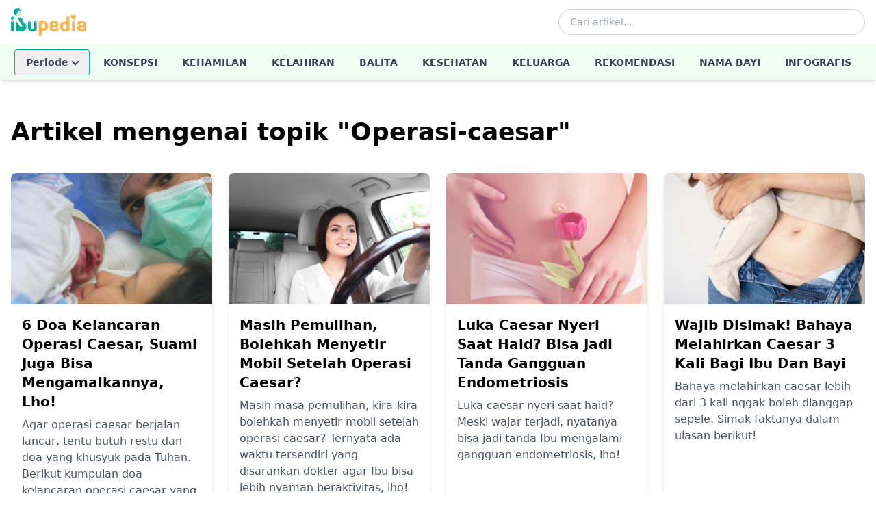

--- FILE ---
content_type: text/html; charset=utf-8
request_url: https://www.ibupedia.com/topik/operasi-caesar
body_size: 7717
content:
<!DOCTYPE html>
<html lang="id" prefix="og: http://ogp.me/ns#">
<head>
	<title>Koleksi Artikel mengenai topik &#34;operasi-caesar&#34; - Ibupedia.com</title>
    <!-- Begin meta tags -->
    <meta http-equiv="Content-Type" content="text/html; charset=UTF-8" />
    <meta name="viewport" content="width=device-width, initial-scale=1.0">
	<meta name="robots" content="index,follow" />
	<meta name="ahrefs-site-verification" content="1c2f31994f4121f53b5d664188a140f9e8900f006b8bf389c4951e004954dbc4">
	
    <!-- Favicon and Icons (48x48+ required for Google Search indexing) -->
    <link rel="icon" type="image/png" sizes="96x96" href="https://www.ibupedia.com/static/favicon-96x96.png">
    <link rel="icon" type="image/png" sizes="32x32" href="https://www.ibupedia.com/static/favicon-32x32.png">
    <link rel="icon" type="image/png" sizes="16x16" href="https://www.ibupedia.com/static/favicon-16x16.png">
    <link rel="icon" href="https://www.ibupedia.com/static/favicon.ico" type="image/x-icon">
    <link rel="shortcut icon" href="https://www.ibupedia.com/static/favicon.ico" type="image/x-icon">
    <link rel="icon" type="image/png" sizes="192x192"  href="https://www.ibupedia.com/static/android-icon-192x192.png">
    <link rel="apple-touch-icon" sizes="57x57" href="https://www.ibupedia.com/static/apple-icon-57x57.png">
    <link rel="apple-touch-icon" sizes="60x60" href="https://www.ibupedia.com/static/apple-icon-60x60.png">
    <link rel="apple-touch-icon" sizes="72x72" href="https://www.ibupedia.com/static/apple-icon-72x72.png">
    <link rel="apple-touch-icon" sizes="76x76" href="https://www.ibupedia.com/static/apple-icon-76x76.png">
    <link rel="apple-touch-icon" sizes="114x114" href="https://www.ibupedia.com/static/apple-icon-114x114.png">
    <link rel="apple-touch-icon" sizes="120x120" href="https://www.ibupedia.com/static/apple-icon-120x120.png">
    <link rel="apple-touch-icon" sizes="144x144" href="https://www.ibupedia.com/static/apple-icon-144x144.png">
    <link rel="apple-touch-icon" sizes="152x152" href="https://www.ibupedia.com/static/apple-icon-152x152.png">
    <link rel="apple-touch-icon" sizes="180x180" href="https://www.ibupedia.com/static/apple-icon-180x180.png">
    <link rel="manifest" href="https://www.ibupedia.com/static/manifest.json">
    <meta name="msapplication-TileColor" content="#ffffff">
    <meta name="msapplication-TileImage" content="https://www.ibupedia.com/static/ms-icon-144x144.png">
    <link href="/static/css/base.css?v=20241011" rel="stylesheet" />
    <script defer src="/static/js/alpine.min.js"></script>
    <script type="application/javascript" src="//anymind360.com/js/17415/ats.js"></script>
    
</head>
<body>
<header class="bg-white shadow-md w-full top-0 z-50"
        x-data="{
            mobileMenuOpen: false,
            searchOpen: false,
            periodeOpen: false,
            fixed: false
        }"
        :class="{ 'sticky': fixed }"
        @scroll.window="fixed = window.pageYOffset > 100">

    <!-- Top Bar - Logo and Actions -->
    <div class="container mx-auto px-4">
        <div class="flex items-center justify-between h-16">
            <!-- Mobile Menu Button -->
            <button @click="mobileMenuOpen = !mobileMenuOpen"
                    class="lg:hidden p-2 rounded-md text-gray-600 hover:text-gray-900 hover:bg-gray-100 focus:outline-none"
                    aria-label="Toggle menu">
                <svg x-show="!mobileMenuOpen" class="w-6 h-6" fill="none" stroke="currentColor" viewBox="0 0 24 24">
                    <path stroke-linecap="round" stroke-linejoin="round" stroke-width="2" d="M4 6h16M4 12h16M4 18h16"/>
                </svg>
                <svg x-show="mobileMenuOpen" x-cloak class="w-6 h-6" fill="none" stroke="currentColor" viewBox="0 0 24 24">
                    <path stroke-linecap="round" stroke-linejoin="round" stroke-width="2" d="M6 18L18 6M6 6l12 12"/>
                </svg>
            </button>

            <!-- Logo -->
            <a href="/" class="flex-shrink-0">
                <img class="h-10 w-auto" src="https://www.ibupedia.com/static/img/ibupedia-logo.png" alt="Ibupedia">
            </a>

            <!-- Desktop Search -->
            <div class="hidden lg:flex items-center flex-1 max-w-md mx-8">
                <form action="/cari" method="get" class="w-full">
                    <div class="relative">
                        <input type="text" name="q"
                               class="w-full pl-4 pr-10 py-2 border border-gray-300 rounded-full text-sm focus:outline-none focus:ring-2 focus:ring-ibugreen focus:border-transparent"
                               placeholder="Cari artikel...">
                        <button type="submit" class="absolute right-3 top-1/2 transform -translate-y-1/2 text-gray-400 hover:text-ibugreen">
                            <svg class="w-5 h-5" fill="none" stroke="currentColor" viewBox="0 0 24 24">
                                <path stroke-linecap="round" stroke-linejoin="round" stroke-width="2" d="M21 21l-6-6m2-5a7 7 0 11-14 0 7 7 0 0114 0z"/>
                            </svg>
                        </button>
                    </div>
                </form>
            </div>

            <!-- Mobile Search Toggle -->
            <button @click="searchOpen = !searchOpen"
                    class="lg:hidden p-2 rounded-md text-gray-600 hover:text-gray-900 hover:bg-gray-100 focus:outline-none"
                    aria-label="Toggle search">
                <svg class="w-6 h-6" fill="none" stroke="currentColor" viewBox="0 0 24 24">
                    <path stroke-linecap="round" stroke-linejoin="round" stroke-width="2" d="M21 21l-6-6m2-5a7 7 0 11-14 0 7 7 0 0114 0z"/>
                </svg>
            </button>
        </div>

        <!-- Mobile Search Bar -->
        <div x-show="searchOpen"
             x-transition:enter="transition ease-out duration-200"
             x-transition:enter-start="opacity-0 -translate-y-2"
             x-transition:enter-end="opacity-100 translate-y-0"
             x-transition:leave="transition ease-in duration-150"
             x-transition:leave-start="opacity-100 translate-y-0"
             x-transition:leave-end="opacity-0 -translate-y-2"
             x-cloak
             class="lg:hidden pb-4">
            <form action="/cari" method="get">
                <div class="relative">
                    <input type="text" name="q"
                           class="w-full pl-4 pr-10 py-3 border border-gray-300 rounded-lg text-sm focus:outline-none focus:ring-2 focus:ring-ibugreen focus:border-transparent"
                           placeholder="Cari artikel...">
                    <button type="submit" class="absolute right-3 top-1/2 transform -translate-y-1/2 text-gray-400 hover:text-ibugreen">
                        <svg class="w-5 h-5" fill="none" stroke="currentColor" viewBox="0 0 24 24">
                            <path stroke-linecap="round" stroke-linejoin="round" stroke-width="2" d="M21 21l-6-6m2-5a7 7 0 11-14 0 7 7 0 0114 0z"/>
                        </svg>
                    </button>
                </div>
            </form>
        </div>
    </div>

    <!-- Desktop Navigation -->
    <nav class="hidden lg:block w-full border-t border-gray-100" style="background-color: #f0fdf4;">
        <div class="container mx-auto px-4">
            <ul class="flex items-center justify-center space-x-1 text-sm font-semibold uppercase">
                <!-- Periode Dropdown -->
                <li class="relative" @click.away="periodeOpen = false">
                    <button @click="periodeOpen = !periodeOpen"
                            class="nav-link flex items-center gap-1 my-2 rounded border text-gray-700 transition-colors"
                            style="border-color: #04ad98; padding: 8px 16px;">
                        <span>Periode</span>
                        <span class="chevron-down transition-transform duration-200" :class="periodeOpen ? 'rotate-180' : ''"></span>
                    </button>
                    <div x-show="periodeOpen"
                         x-transition:enter="transition ease-out duration-100"
                         x-transition:enter-start="transform opacity-0 scale-95"
                         x-transition:enter-end="transform opacity-100 scale-100"
                         x-transition:leave="transition ease-in duration-75"
                         x-transition:leave-start="transform opacity-100 scale-100"
                         x-transition:leave-end="transform opacity-0 scale-95"
                         x-cloak
                         class="absolute left-0 mt-0 w-56 bg-white rounded-md shadow-lg ring-1 ring-black ring-opacity-5 z-50">
                        <div class="py-1">
                            <a href="/periode/kehamilan" class="nav-link block px-4 py-2 text-sm text-gray-700 hover:bg-gray-100 normal-case">Periode Kehamilan</a>
                            <a href="/periode/kelahiran" class="nav-link block px-4 py-2 text-sm text-gray-700 hover:bg-gray-100 normal-case">Periode Kelahiran</a>
                            <a href="/periode/bayi-umur-1-2tahun" class="nav-link block px-4 py-2 text-sm text-gray-700 hover:bg-gray-100 normal-case">Periode Bayi Umur 1-2 Tahun</a>
                            <a href="/periode/bayi-umur-2-5tahun" class="nav-link block px-4 py-2 text-sm text-gray-700 hover:bg-gray-100 normal-case">Periode Bayi Umur 2-5 Tahun</a>
                        </div>
                    </div>
                </li>
                <li><a href="/artikel/konsepsi" class="nav-link block px-4 py-4 text-gray-700 transition-colors">Konsepsi</a></li>
                <li><a href="/artikel/kehamilan" class="nav-link block px-4 py-4 text-gray-700 transition-colors">Kehamilan</a></li>
                <li><a href="/artikel/kelahiran" class="nav-link block px-4 py-4 text-gray-700 transition-colors">Kelahiran</a></li>
                <li><a href="/artikel/balita" class="nav-link block px-4 py-4 text-gray-700 transition-colors">Balita</a></li>
                <li><a href="/artikel/kesehatan" class="nav-link block px-4 py-4 text-gray-700 transition-colors">Kesehatan</a></li>
                <li><a href="/artikel/keluarga" class="nav-link block px-4 py-4 text-gray-700 transition-colors">Keluarga</a></li>
                <li><a href="/artikel/rekomendasi" class="nav-link block px-4 py-4 text-gray-700 transition-colors">Rekomendasi</a></li>
                <li><a href="/nama-bayi" class="nav-link block px-4 py-4 text-gray-700 transition-colors">Nama Bayi</a></li>
                <li><a href="/infografis" class="nav-link block px-4 py-4 text-gray-700 transition-colors">Infografis</a></li>
            </ul>
        </div>
    </nav>

    <!-- Mobile Navigation Menu -->
    <div x-show="mobileMenuOpen"
         x-transition:enter="transition ease-out duration-200"
         x-transition:enter-start="opacity-0 -translate-y-4"
         x-transition:enter-end="opacity-100 translate-y-0"
         x-transition:leave="transition ease-in duration-150"
         x-transition:leave-start="opacity-100 translate-y-0"
         x-transition:leave-end="opacity-0 -translate-y-4"
         x-cloak
         class="lg:hidden border-t border-gray-100">
        <nav class="container mx-auto px-4 py-2">
            <ul class="space-y-1">
                <!-- Periode Accordion -->
                <li x-data="{ expanded: false }">
                    <button @click="expanded = !expanded"
                            class="nav-link flex items-center justify-between w-full px-4 py-3 text-left text-gray-700 hover:bg-gray-50 rounded font-semibold border"
                            style="border-color: #04ad98;">
                        <span>Periode</span>
                        <span class="chevron-down transition-transform duration-200" :class="expanded ? 'rotate-180' : ''"></span>
                    </button>
                    <div x-show="expanded" x-collapse x-cloak class="pl-4">
                        <a href="/periode/kehamilan" class="nav-link block px-4 py-2 text-sm text-gray-600">Periode Kehamilan</a>
                        <a href="/periode/kelahiran" class="nav-link block px-4 py-2 text-sm text-gray-600">Periode Kelahiran</a>
                        <a href="/periode/bayi-umur-1-2tahun" class="nav-link block px-4 py-2 text-sm text-gray-600">Periode Bayi 1-2 Tahun</a>
                        <a href="/periode/bayi-umur-2-5tahun" class="nav-link block px-4 py-2 text-sm text-gray-600">Periode Bayi 2-5 Tahun</a>
                    </div>
                </li>
                <li><a href="/artikel/konsepsi" class="nav-link block px-4 py-3 text-gray-700 hover:bg-gray-50 rounded-lg font-semibold">Konsepsi</a></li>
                <li><a href="/artikel/kehamilan" class="nav-link block px-4 py-3 text-gray-700 hover:bg-gray-50 rounded-lg font-semibold">Kehamilan</a></li>
                <li><a href="/artikel/kelahiran" class="nav-link block px-4 py-3 text-gray-700 hover:bg-gray-50 rounded-lg font-semibold">Kelahiran</a></li>
                <li><a href="/artikel/balita" class="nav-link block px-4 py-3 text-gray-700 hover:bg-gray-50 rounded-lg font-semibold">Balita</a></li>
                <li><a href="/artikel/kesehatan" class="nav-link block px-4 py-3 text-gray-700 hover:bg-gray-50 rounded-lg font-semibold">Kesehatan</a></li>
                <li><a href="/artikel/keluarga" class="nav-link block px-4 py-3 text-gray-700 hover:bg-gray-50 rounded-lg font-semibold">Keluarga</a></li>
                <li><a href="/artikel/rekomendasi" class="nav-link block px-4 py-3 text-gray-700 hover:bg-gray-50 rounded-lg font-semibold">Rekomendasi</a></li>
                <li><a href="/nama-bayi" class="nav-link block px-4 py-3 text-gray-700 hover:bg-gray-50 rounded-lg font-semibold">Nama Bayi</a></li>
                <li><a href="/infografis" class="nav-link block px-4 py-3 text-gray-700 hover:bg-gray-50 rounded-lg font-semibold">Infografis</a></li>
            </ul>
        </nav>
    </div>
</header>

<style>
    [x-cloak] { display: none !important; }

    .chevron-down {
        display: inline-block;
        width: 8px;
        height: 8px;
        border-right: 2px solid currentColor;
        border-bottom: 2px solid currentColor;
        transform: rotate(45deg);
        margin-left: 6px;
        margin-bottom: 3px;
    }

    .chevron-down.rotate-180 {
        transform: rotate(-135deg);
        margin-bottom: -2px;
    }

    .nav-link:hover,
    .nav-link:active {
        color: #04ad98 !important;
    }
</style>


<div class="container mx-auto mt-10 p-4" x-data="articleLoader()">
        <!-- Horizontal Scroll Container for Mobile -->
        <div class="overflow-x-auto scrollbar-hide">
            <h1 class="text-4xl mb-10 font-bold">Artikel mengenai topik "Operasi-caesar"</h1>
            <div class="grid grid-cols-1 sm:grid-cols-2 lg:grid-cols-4 gap-6">
                    
                <div class="bg-white rounded-lg shadow-md overflow-hidden">
                    <a href="/artikel/kelahiran/doa-kelancaran-operasi-caesar">
                        <div class="h-48 overflow-hidden">
                            <img src="https://ibupediacdn.imgix.net/artikel/doa-kelancaran-operasi-caesar-ibupedia-v0n3ze.jpg?h=400" alt="" class="w-full h-full object-cover">
                        </div>
                        <div class="p-4">
                            <h2 class="text-xl font-semibold">6 Doa Kelancaran Operasi Caesar, Suami Juga Bisa Mengamalkannya, Lho!</h2>
                            <p class="text-gray-600 mt-2">Agar operasi caesar berjalan lancar, tentu butuh restu dan doa yang khusyuk pada Tuhan. Berikut kumpulan doa kelancaran operasi caesar yang bisa dipanjatkan.</p>
                            
                        </div>
                    </a>
                </div>
                    
                <div class="bg-white rounded-lg shadow-md overflow-hidden">
                    <a href="/artikel/kelahiran/masih-pemulihan-bolehkah-menyetir-mobil-setelah-operasi-caesar">
                        <div class="h-48 overflow-hidden">
                            <img src="https://ibupediacdn.imgix.net/artikel/masih-pemulihan-bolehkah-menyetir-mobil-setelah-operasi-caesar-ibupedia-2oxsii.jpg?h=400" alt="" class="w-full h-full object-cover">
                        </div>
                        <div class="p-4">
                            <h2 class="text-xl font-semibold">Masih Pemulihan, Bolehkah Menyetir Mobil Setelah Operasi Caesar? </h2>
                            <p class="text-gray-600 mt-2">Masih masa pemulihan, kira-kira bolehkah menyetir mobil setelah operasi caesar? Ternyata ada waktu tersendiri yang disarankan dokter agar Ibu bisa lebih nyaman beraktivitas, lho!</p>
                            
                        </div>
                    </a>
                </div>
                    
                <div class="bg-white rounded-lg shadow-md overflow-hidden">
                    <a href="/artikel/kelahiran/luka-caesar-nyeri-saat-haid-bisa-jadi-tanda-gangguan-endometriosis">
                        <div class="h-48 overflow-hidden">
                            <img src="https://ibupediacdn.imgix.net/artikel/luka-caesar-nyeri-saat-haid-bisa-jadi-tanda-gangguan-endometriosis-ibupedia-60hyn2.jpg?h=400" alt="" class="w-full h-full object-cover">
                        </div>
                        <div class="p-4">
                            <h2 class="text-xl font-semibold">Luka Caesar Nyeri Saat Haid? Bisa Jadi Tanda Gangguan Endometriosis</h2>
                            <p class="text-gray-600 mt-2">Luka caesar nyeri saat haid? Meski wajar terjadi, nyatanya bisa jadi tanda Ibu mengalami gangguan endometriosis, lho!</p>
                            
                        </div>
                    </a>
                </div>
                    
                <div class="bg-white rounded-lg shadow-md overflow-hidden">
                    <a href="/artikel/kehamilan/wajib-disimak-bahaya-melahirkan-caesar-3-kali-bagi-ibu-dan-bayi">
                        <div class="h-48 overflow-hidden">
                            <img src="https://ibupediacdn.imgix.net/artikel/wajib-disimak-bahaya-melahirkan-caesar-3-kali-bagi-ibu-dan-bayi-ibupedia-i97m9y.jpg?h=400" alt="" class="w-full h-full object-cover">
                        </div>
                        <div class="p-4">
                            <h2 class="text-xl font-semibold">Wajib Disimak! Bahaya Melahirkan Caesar 3 Kali Bagi Ibu Dan Bayi</h2>
                            <p class="text-gray-600 mt-2">Bahaya melahirkan caesar lebih dari 3 kali nggak boleh dianggap sepele. Simak faktanya dalam ulasan berikut!</p>
                            
                        </div>
                    </a>
                </div>
                    
                <div class="bg-white rounded-lg shadow-md overflow-hidden">
                    <a href="/artikel/kehamilan/cari-tahu-berapa-kali-maksimal-operasi-caesar-bisa-dilakukan">
                        <div class="h-48 overflow-hidden">
                            <img src="https://ibupediacdn.imgix.net/artikel/cari-tahu-berapa-kali-maksimal-operasi-caesar-bisa-dilakukan-ibupedia-hnwnuo.jpg?h=400" alt="" class="w-full h-full object-cover">
                        </div>
                        <div class="p-4">
                            <h2 class="text-xl font-semibold">Cari Tahu Berapa Kali Maksimal Operasi Caesar Bisa Dilakukan</h2>
                            <p class="text-gray-600 mt-2">Ibu yang memiliki special case harus selalu melahirkan caesar tentu punya pertanyaan berapa kali maksimal operasi caesar bisa dilakukan? Kita cek sama-sama di sini, yuk!</p>
                            
                        </div>
                    </a>
                </div>
                    
                <div class="bg-white rounded-lg shadow-md overflow-hidden">
                    <a href="/artikel/kelahiran/fetal-ejection-reflex-apa-benar-bisa-dilakukan">
                        <div class="h-48 overflow-hidden">
                            <img src="https://ibupediacdn.imgix.net/artikel/fetal-ejection-reflex-apa-benar-bisa-dilakukan-ibupedia-pusqap.jpg?h=400" alt="" class="w-full h-full object-cover">
                        </div>
                        <div class="p-4">
                            <h2 class="text-xl font-semibold">Fetal Ejection Reflex, Apa Benar bisa Dilakukan?</h2>
                            <p class="text-gray-600 mt-2">Bayi langsung keluar padahal Ibu baru mengejan beberapa kali? Mungkin Ibu mengalami fetal ejection reflex yang dipicu oleh lonjakan adrenalin</p>
                            
                        </div>
                    </a>
                </div>
                    
                <div class="bg-white rounded-lg shadow-md overflow-hidden">
                    <a href="/artikel/kelahiran/mungkinkah-melahirkan-normal-setelah-mengalami-operasi-caesar">
                        <div class="h-48 overflow-hidden">
                            <img src="https://ibupediacdn.imgix.net/artikel/mungkinkah-melahirkan-normal-setelah-mengalami-operasi-caesar-ibupedia-au5wil.jpg?h=400" alt="" class="w-full h-full object-cover">
                        </div>
                        <div class="p-4">
                            <h2 class="text-xl font-semibold">Mungkinkah Melahirkan Normal Setelah Mengalami Operasi Caesar?</h2>
                            <p class="text-gray-600 mt-2">Bicaralah pada dokter tentang kesempatan Anda untuk berhasil dalam Vaginal birth after cesarean (VBAC) dengan hati-hati menimbang keuntungan dan risikonya.</p>
                            
                        </div>
                    </a>
                </div>
                

                <template x-for="article in articles" :key="article.slug">
                    <div class="bg-white rounded-lg shadow-md overflow-hidden">
                        <a :href="'/artikel/' + article.category + '/' + article.slug">
                            <div class="h-48 overflow-hidden">
                                <img :src="article.image + '?h=400'" alt="" class="w-full h-full object-cover">
                            </div>
                            <div class="p-4">
                                <h2 class="text-xl font-semibold" x-text="article.title"></h2>
                                <p class="text-gray-600 mt-2" x-text="article.summary"></p>
                            </div>
                        </a>
                    </div>
                </template>
            </div>

            
        </div>

        <div class="flex justify-center mt-6">
            <div class="bg-gradient-to-b from-gray-700 to-transparent">
            <button @click="loadMore" class="bg-ibugreen text-white rounded-md px-4 py-2 transition duration-300 ease-in-out hover:bg-gray-600" x-show="!loading">
                Selanjutnya
            </button>
            </div>
            <span x-show="loading" class="ml-2 text-gray-600">Loading...</span>
        </div>
    </div>
</div>

<script>
    function articleLoader() {
        return {
            articles: [],          // Array to hold articles
            loading: false,       // Loading state
            category: "operasi-caesar",       // Loading state
            offset: 20,            // Current offset
            initialLoad: 20,      // Initial articles to load
            loadIncrement: 12,     // Incremental articles to load

            init() {
                
            },

            async loadArticles(limit) {
                this.loading = true;
                try {
                    const response = await fetch(`/api/artikel/load-more?category=${this.category}&offset=${this.offset}&limit=${limit}`);
                    
                    // Check if the response is okay
                    if (!response.ok) {
                        throw new Error('Network response was not ok');
                    }
            
                    const newArticles = await response.json();

                    this.offset = this.offset + this.loadIncrement;
            
                    // Check if newArticles is an array
                    if (Array.isArray(newArticles)) {
                        this.articles.push(...newArticles);
                        this.offset += newArticles.length; // Update offset
                    } else {
                        console.error('Expected an array of articles, but got:', newArticles);
                    }
                } catch (error) {
                    console.error('Error loading articles:', error);
                } finally {
                    this.loading = false; // Ensure loading state is reset
                }
            },

            loadMore() {
                this.loadArticles(this.loadIncrement); // Load more articles on button click
            }
        }
    }
</script>



<footer class="bg-gray-300 text-gray-300 py-8">
    <div class="container mx-auto px-4">
        <div class="flex flex-wrap">
            <!-- Footer Logo and Social Media -->
            <div class="w-full md:w-1/3 mb-6 md:mb-0">
                <div class="footer-logo mb-4">
                    <img src="/static/img/footer-logo.png" alt="Ibupedia" class="h-10">
                    <!-- <button class="mt-10 bg-ibugreen text-white font-semibold py-2 px-6 hover:bg-green-600 focus:outline-none focus:green-2 focus:ring-green-500">
                        Newsletter
                    </button> -->
                </div>
                <div class="flex space-x-4 mb-4">
                    <a href="https://www.facebook.com/ibupedia" aria-label="Facebook" class="text-gray-400 hover:text-white">
                        <i class="fab fa-facebook-f"></i>
                    </a>
                    <a href="https://www.instagram.com/ibupedia_id/" aria-label="Instagram" class="text-gray-400 hover:text-white">
                        <i class="fab fa-instagram"></i>
                    </a>
                    <a href="https://twitter.com/ibupedia" aria-label="Twitter" class="text-gray-400 hover:text-white">
                        <i class="fab fa-twitter"></i>
                    </a>
                </div>
                <p class="text-sm text-gray-500">&copy; Ibupedia 2024. PT Jampi Media.</p>
            </div>

            <!-- Quick Links (You can add links here) -->
            <div class="w-full md:w-2/3">
                <div class="flex flex-wrap justify-between">
                    <div class="w-full sm:w-1/2 md:w-1/4 mb-4">
                        <ul class="footer-links text-black">
                            <li class="mb-2"><a href="/about-us">Tentang Kami</a></li>
                            <li class="mb-2"><a href="/contact-us">Kontak Kami</a></li>
                            <li class="mb-2"><a href="/advertise-with-us">Advertise with us</a></li>
                            <li class="mb-2"><a href="/terms-and-conditions">Terms and Conditions</a></li>
                            <li class="last"><a href="/privacy-policy">Kebijakan Privasi</a></li>
                        </ul>
                    </div>
                </div>
            </div>
        </div>
    </div>
</footer>
<div x-data="popupModal()" x-init="checkPopup()" id="ig-modal" class="relative">
    <div
        x-show="showModal"
        x-transition.opacity
        class="fixed inset-0 bg-gray-800 bg-opacity-50 z-40"
        role="dialog"
        aria-hidden="true"
    ></div>

    <div
        x-show="showModal"
        x-transition
        class="fixed inset-0 flex items-center justify-center z-50 p-4"
        role="document"
    >
        <div class="bg-white rounded-lg shadow-lg relative max-w-md w-full max-h-[85vh] overflow-hidden">
            <button
                @click="setCookie('popupReminder', 7); closeModal()"
                class="absolute bg-black text-white w-8 h-8 flex items-center justify-center rounded-full hover:bg-gray-800 focus:outline-none focus:ring-2 focus:ring-offset-2 focus:ring-gray-500"
                style="position: absolute;top:3px;right:3px;width:29px;height:29px;font-size:22px;line-height:1;display:flex;align-items:center;justify-content:center;"
                aria-label="Close"
            >
                &times;
            </button>
            <a
                href="javascript:void(0)"
                @click="setCookie('popupShown', 30); closeModal(); redirectToIG()"
                class="block overflow-hidden rounded-b-lg"
            >
                <img
                    class="w-full object-cover"
                    style="margin-top: -55px;"
                    src="/static/banner/popup-follow-ibupedia.jpg"
                    alt="Follow Ibupedia Instagram"
                />
            </a>
        </div>
    </div>
</div>


<!-- Global site tag (gtag.js) - Google Analytics -->
<script async src="https://www.googletagmanager.com/gtag/js?id=G-2MVHRZQJTE"></script>
<script>
    window.dataLayer = window.dataLayer || [];
    function gtag(){dataLayer.push(arguments);}
    gtag('js', new Date());

    gtag('config', 'G-2MVHRZQJTE');

    function popupModal() {
        return {
            showModal: false,
            checkPopup() {
                const popupShown = this.getCookie('popupShown');
                const popupReminder = this.getCookie('popupReminder');

                if (!popupShown && (!popupReminder || Date.now() > popupReminder)) {
                    setTimeout(() => {
                        this.showModal = true;
                    }, 15000);
                }
            },
            setCookie(name, days) {
                const expires = new Date();
                expires.setDate(expires.getDate() + days);
                document.cookie = `${name}=${expires.getTime()}; path=/;`;
            },
            getCookie(name) {
                const cookies = document.cookie.split('; ');
                for (const cookie of cookies) {
                    const [key, value] = cookie.split('=');
                    if (key === name) return parseInt(value);
                }
                return null;
            },
            closeModal() {
                this.showModal = false;
            },
            redirectToIG() {
                window.location.href = "https://www.instagram.com/ibupedia_id";
            },
        };
    }
</script>
</body>
</html>